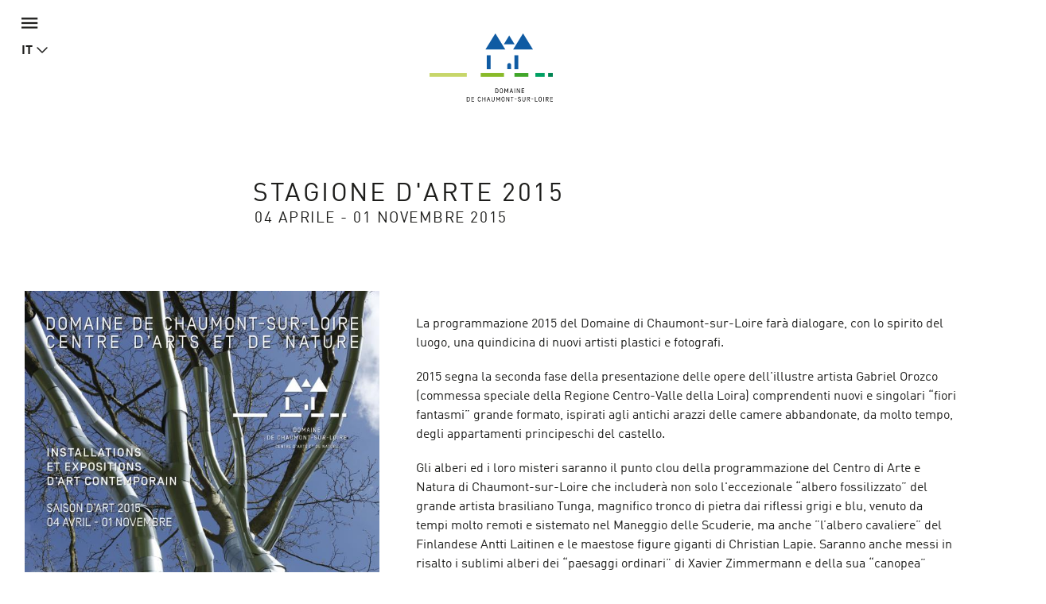

--- FILE ---
content_type: text/html; charset=utf-8
request_url: https://domaine-chaumont.fr/it/centro-di-arte-e-natura/archivio/stagione-d-arte-2015
body_size: 14098
content:
<!doctype html>
<html class="no-js" lang="it">
    <head>
        <meta charset="utf-8">

        <link rel="canonical" href="/it/centro-di-arte-e-natura/archivio/stagione-d-arte-2015" />
<link rel="shortlink" href="/it/node/2749" />
<meta property="og:image" content="https://domaine-chaumont.fr/sites/default/files/styles/galerie_photos/public/ged/affiche_artco_2015_0.jpg?itok=4numnDWr" />
<link rel="shortcut icon" href="https://domaine-chaumont.fr/sites/all/themes/tssks/favicon.ico" type="image/vnd.microsoft.icon" />


        <title>Stagione d&#039;arte 2015 | Domaine de Chaumont-sur-Loire</title>
        <meta name="viewport" content="width=device-width, target-densitydpi=160dpi, initial-scale=1, user-scalable=no">
        <!-- <meta name="apple-mobile-web-app-capable" content="yes"> -->

        <style type="text/css" media="all">
@import url("https://domaine-chaumont.fr/modules/system/system.base.css?t8fvi2");
</style>
<style type="text/css" media="all">
@import url("https://domaine-chaumont.fr/sites/all/modules/ssks_application_space/assets/css/ssks_application_space.css?t8fvi2");
@import url("https://domaine-chaumont.fr/sites/all/modules/ckeditor/css/ckeditor.css?t8fvi2");
</style>
<style type="text/css" media="all">
@import url("https://domaine-chaumont.fr/sites/all/modules/ctools/css/ctools.css?t8fvi2");
@import url("https://domaine-chaumont.fr/sites/all/modules/ssks_rgpd/css/ssks_rgpd.css?t8fvi2");
</style>
<style type="text/css" media="all">
@import url("https://domaine-chaumont.fr/sites/all/themes/tssks/css/font-awesome.css?t8fvi2");
@import url("https://domaine-chaumont.fr/sites/all/themes/tssks/css/material-design-iconic-font.css?t8fvi2");
@import url("https://domaine-chaumont.fr/sites/all/themes/tssks/css/flickity.min.css?t8fvi2");
@import url("https://domaine-chaumont.fr/sites/all/themes/tssks/css/modaal.min.css?t8fvi2");
@import url("https://domaine-chaumont.fr/sites/all/themes/tssks/css/photoswipe.css?t8fvi2");
@import url("https://domaine-chaumont.fr/sites/all/themes/tssks/css/default-skin.css?t8fvi2");
@import url("https://domaine-chaumont.fr/sites/all/themes/tssks/css/bootstrap.css?t8fvi2");
@import url("https://domaine-chaumont.fr/sites/all/themes/tssks/css/ssks-admin/admin-toolbar.css?t8fvi2");
@import url("https://domaine-chaumont.fr/sites/all/themes/tssks/css/main.css?t8fvi2");
</style>


        <link rel="shortcut icon" href="/sites/all/themes/tssks/favicon.ico" />
        <link rel="apple-touch-icon" href="/sites/all/themes/tssks/apple-touch-icon.png" />
        <style media="all">
            @import url("//hello.myfonts.net/count/323a42");
        </style>
        <!--[if IEMobile]>
            <meta http-equiv="cleartype" content="on">
        <![endif]-->

        <script type="text/javascript" src="https://domaine-chaumont.fr/sites/all/themes/tssks/js/libs/jquery.min.js?v=1.4.4"></script>
<script type="text/javascript" src="https://domaine-chaumont.fr/misc/jquery-extend-3.4.0.js?v=1.4.4"></script>
<script type="text/javascript" src="https://domaine-chaumont.fr/misc/jquery-html-prefilter-3.5.0-backport.js?v=1.4.4"></script>
<script type="text/javascript" src="https://domaine-chaumont.fr/misc/jquery.once.js?v=1.2"></script>
<script type="text/javascript" src="https://domaine-chaumont.fr/misc/drupal.js?t8fvi2"></script>
<script type="text/javascript" src="https://domaine-chaumont.fr/misc/form-single-submit.js?v=7.102"></script>
<script type="text/javascript" src="https://domaine-chaumont.fr/sites/all/modules/cleantalk/src/js/apbct-public.js?t8fvi2"></script>
<script type="text/javascript">
<!--//--><![CDATA[//><!--
jQuery(document).ajaxComplete(function(a,b,c){Drupal.behaviors.ssks.onAjaxComplete();});
//--><!]]>
</script>
<script type="text/javascript" src="https://domaine-chaumont.fr/sites/all/modules/matomo/matomo.js?t8fvi2"></script>
<script type="text/javascript">
<!--//--><![CDATA[//><!--
var _paq = _paq || [];(function(){var u=(("https:" == document.location.protocol) ? "https://matomo01.supersoniks.org/" : "http://matomo01.supersoniks.org/");_paq.push(["setSiteId", "22"]);_paq.push(["setTrackerUrl", u+"matomo.php"]);_paq.push(["setDoNotTrack", 1]);_paq.push(["trackPageView"]);_paq.push(["setIgnoreClasses", ["no-tracking","colorbox"]]);_paq.push(["enableLinkTracking"]);var d=document,g=d.createElement("script"),s=d.getElementsByTagName("script")[0];g.type="text/javascript";g.defer=true;g.async=true;g.src=u+"matomo.js";s.parentNode.insertBefore(g,s);})();
//--><!]]>
</script>
<script type="text/javascript" src="https://domaine-chaumont.fr/sites/all/modules/ssks_newsletter/js/ssks_newsletter_front.js?t8fvi2"></script>
<script type="text/javascript">
<!--//--><![CDATA[//><!--
jQuery(document).ajaxComplete(function(a,b,c){});
//--><!]]>
</script>
<script type="text/javascript">
<!--//--><![CDATA[//><!--
jQuery(document).ajaxComplete(function(a,b,c){});
//--><!]]>
</script>
<script type="text/javascript">
<!--//--><![CDATA[//><!--
jQuery(document).ajaxComplete(function(a,b,c){});
//--><!]]>
</script>
<script type="text/javascript">
<!--//--><![CDATA[//><!--
jQuery(document).ajaxComplete(function(a,b,c){});
//--><!]]>
</script>
<script type="text/javascript">
<!--//--><![CDATA[//><!--
var tarteaucitronForceLanguage = 'it'
//--><!]]>
</script>
<script type="text/javascript">
<!--//--><![CDATA[//><!--
var tarteaucitronForceCDN = '/sites/all/modules/ssks_rgpd/js/tarteaucitron/'
//--><!]]>
</script>
<script type="text/javascript" src="https://domaine-chaumont.fr/sites/all/modules/ssks_rgpd/js/tarteaucitron/tarteaucitron.js?t8fvi2"></script>
<script type="text/javascript" src="https://domaine-chaumont.fr/sites/all/modules/ssks_rgpd/js/ssks_rgpd.js?t8fvi2"></script>
<script type="text/javascript" src="https://domaine-chaumont.fr/sites/all/themes/tssks/js/libs/modernizr-custom.js?t8fvi2"></script>
<script type="text/javascript" src="https://domaine-chaumont.fr/sites/all/themes/tssks/js/libs/picturefill.min.js?t8fvi2"></script>
<script type="text/javascript" src="https://domaine-chaumont.fr/sites/all/themes/tssks/js/ssks-move-tuiles-externes.js?t8fvi2"></script>
<script type="text/javascript" src="https://domaine-chaumont.fr/sites/all/themes/tssks/js/libs/bootstrap/transition.js?t8fvi2"></script>
<script type="text/javascript" src="https://domaine-chaumont.fr/sites/all/themes/tssks/js/libs/bootstrap/alert.js?t8fvi2"></script>
<script type="text/javascript" src="https://domaine-chaumont.fr/sites/all/themes/tssks/js/libs/bootstrap/collapse.js?t8fvi2"></script>
<script type="text/javascript" src="https://domaine-chaumont.fr/sites/all/themes/tssks/js/libs/bootstrap/dropdown.js?t8fvi2"></script>
<script type="text/javascript" src="https://domaine-chaumont.fr/sites/all/themes/tssks/js/libs/bootstrap/tooltip.js?t8fvi2"></script>
<script type="text/javascript" src="https://domaine-chaumont.fr/sites/all/themes/tssks/js/libs/bootstrap/scrollspy.js?t8fvi2"></script>
<script type="text/javascript" src="https://domaine-chaumont.fr/sites/all/themes/tssks/js/libs/bootstrap/affix.js?t8fvi2"></script>
<script type="text/javascript" src="https://domaine-chaumont.fr/sites/all/themes/tssks/js/libs/bootstrap-select.min.js?t8fvi2"></script>
<script type="text/javascript" src="https://domaine-chaumont.fr/sites/all/themes/tssks/js/libs/bootstrap-select/i18n/defaults-fr_FR.js?t8fvi2"></script>
<script type="text/javascript" src="https://domaine-chaumont.fr/sites/all/themes/tssks/js/libs/jquery.imagesloaded-4.1.min.js?t8fvi2"></script>
<script type="text/javascript" src="https://domaine-chaumont.fr/sites/all/themes/tssks/js/libs/modaal.min.js?t8fvi2"></script>
<script type="text/javascript" src="https://domaine-chaumont.fr/sites/all/themes/tssks/js/libs/flickity.pkgd.min.js?t8fvi2"></script>
<script type="text/javascript" src="https://domaine-chaumont.fr/sites/all/themes/tssks/js/plugins.js?t8fvi2"></script>
<script type="text/javascript" src="https://domaine-chaumont.fr/sites/all/themes/tssks/js/libs/jquery.calendario.js?t8fvi2"></script>
<script type="text/javascript" src="https://domaine-chaumont.fr/sites/all/themes/tssks/js/ssks-calendrier.js?t8fvi2"></script>
<script type="text/javascript" src="https://domaine-chaumont.fr/sites/all/themes/tssks/js/libs/photoswipe.min.js?t8fvi2"></script>
<script type="text/javascript" src="https://domaine-chaumont.fr/sites/all/themes/tssks/js/libs/photoswipe-ui-default.min.js?t8fvi2"></script>
<script type="text/javascript" src="https://domaine-chaumont.fr/sites/all/themes/tssks/js/ssks-select.js?t8fvi2"></script>
<script type="text/javascript" src="https://domaine-chaumont.fr/sites/all/themes/tssks/js/ssks-styles.js?t8fvi2"></script>
<script type="text/javascript" src="https://domaine-chaumont.fr/sites/all/themes/tssks/js/ssks-sliders.js?t8fvi2"></script>
<script type="text/javascript" src="https://domaine-chaumont.fr/sites/all/themes/tssks/js/ssks-photoswipe.js?t8fvi2"></script>
<script type="text/javascript" src="https://domaine-chaumont.fr/sites/all/themes/tssks/js/ssks-modaal.js?t8fvi2"></script>
<script type="text/javascript" src="https://domaine-chaumont.fr/sites/all/themes/tssks/js/ssks-menu-mobile.js?t8fvi2"></script>
<script type="text/javascript" src="https://domaine-chaumont.fr/sites/all/themes/tssks/js/main.js?t8fvi2"></script>
<script type="text/javascript">
<!--//--><![CDATA[//><!--
jQuery.extend(Drupal.settings, {"basePath":"\/","pathPrefix":"it\/","setHasJsCookie":0,"ajaxPageState":{"theme":"tssks","theme_token":"UKGauykZZxI5QO-tFzuLhIYYp1wVf9tt9_HMN62HzCU","js":{"0":1,"misc\/jquery.js":1,"misc\/jquery-extend-3.4.0.js":1,"misc\/jquery-html-prefilter-3.5.0-backport.js":1,"misc\/jquery.once.js":1,"misc\/drupal.js":1,"misc\/form-single-submit.js":1,"sites\/all\/modules\/cleantalk\/src\/js\/apbct-public.js":1,"1":1,"sites\/all\/modules\/matomo\/matomo.js":1,"2":1,"sites\/all\/modules\/ssks_newsletter\/js\/ssks_newsletter_front.js":1,"3":1,"4":1,"5":1,"6":1,"7":1,"8":1,"sites\/all\/modules\/ssks_rgpd\/js\/tarteaucitron\/tarteaucitron.js":1,"sites\/all\/modules\/ssks_rgpd\/js\/ssks_rgpd.js":1,"sites\/all\/themes\/tssks\/js\/libs\/modernizr-custom.js":1,"sites\/all\/themes\/tssks\/js\/libs\/picturefill.min.js":1,"sites\/all\/themes\/tssks\/js\/ssks-move-tuiles-externes.js":1,"sites\/all\/themes\/tssks\/js\/libs\/bootstrap\/transition.js":1,"sites\/all\/themes\/tssks\/js\/libs\/bootstrap\/alert.js":1,"sites\/all\/themes\/tssks\/js\/libs\/bootstrap\/collapse.js":1,"sites\/all\/themes\/tssks\/js\/libs\/bootstrap\/dropdown.js":1,"sites\/all\/themes\/tssks\/js\/libs\/bootstrap\/tooltip.js":1,"sites\/all\/themes\/tssks\/js\/libs\/bootstrap\/scrollspy.js":1,"sites\/all\/themes\/tssks\/js\/libs\/bootstrap\/affix.js":1,"sites\/all\/themes\/tssks\/js\/libs\/bootstrap-select.min.js":1,"sites\/all\/themes\/tssks\/js\/libs\/bootstrap-select\/i18n\/defaults-fr_FR.js":1,"sites\/all\/themes\/tssks\/js\/libs\/jquery.imagesloaded-4.1.min.js":1,"sites\/all\/themes\/tssks\/js\/libs\/modaal.min.js":1,"sites\/all\/themes\/tssks\/js\/libs\/flickity.pkgd.min.js":1,"sites\/all\/themes\/tssks\/js\/plugins.js":1,"sites\/all\/themes\/tssks\/js\/libs\/jquery.calendario.js":1,"sites\/all\/themes\/tssks\/js\/ssks-calendrier.js":1,"sites\/all\/themes\/tssks\/js\/libs\/photoswipe.min.js":1,"sites\/all\/themes\/tssks\/js\/libs\/photoswipe-ui-default.min.js":1,"sites\/all\/themes\/tssks\/js\/ssks-select.js":1,"sites\/all\/themes\/tssks\/js\/ssks-styles.js":1,"sites\/all\/themes\/tssks\/js\/ssks-sliders.js":1,"sites\/all\/themes\/tssks\/js\/ssks-photoswipe.js":1,"sites\/all\/themes\/tssks\/js\/ssks-modaal.js":1,"sites\/all\/themes\/tssks\/js\/ssks-menu-mobile.js":1,"sites\/all\/themes\/tssks\/js\/main.js":1},"css":{"modules\/system\/system.base.css":1,"sites\/all\/modules\/ssks_application_space\/assets\/css\/ssks_application_space.css":1,"sites\/all\/modules\/ckeditor\/css\/ckeditor.css":1,"sites\/all\/modules\/ctools\/css\/ctools.css":1,"sites\/all\/modules\/ssks_rgpd\/css\/ssks_rgpd.css":1,"sites\/all\/themes\/tssks\/css\/font-awesome.css":1,"sites\/all\/themes\/tssks\/css\/material-design-iconic-font.css":1,"sites\/all\/themes\/tssks\/css\/flickity.min.css":1,"sites\/all\/themes\/tssks\/css\/modaal.min.css":1,"sites\/all\/themes\/tssks\/css\/photoswipe.css":1,"sites\/all\/themes\/tssks\/css\/default-skin.css":1,"sites\/all\/themes\/tssks\/css\/bootstrap.css":1,"sites\/all\/themes\/tssks\/css\/ssks-admin\/admin-toolbar.css":1,"sites\/all\/themes\/tssks\/css\/main.css":1}},"matomo":{"trackMailto":1},"ssks_newsletter":{"urlajax":"\/it\/ssks_newsletter\/ajax"},"urlIsAjaxTrusted":{"\/it\/centro-di-arte-e-natura\/archivio\/stagione-d-arte-2015":true,"\/it\/centro-di-arte-e-natura\/archivio\/stagione-d-arte-2015?destination=node\/2749":true},"ssks_rgpd":{"privacyUrl":"\/it\/politique-de-confidentialite","hashtag":"#handleRgpdCookie","cookieName":"tartaucitron","orientation":"bottom","showAlertSmall":false,"cookieslist":true,"adblocker":false,"DenyAllCta":false,"AcceptAllCta":false,"highPrivacy":false,"handleBrowserDNTRequest":false,"mandatory":false,"moreInfoLink":true,"readmoreLink":"","cookieDomain":"","removeCredit":false,"analytics":true,"analyticsUa":"UA-12761666-1","analyticsMore":"","googletagmanager":false,"googletagmanagerId":"GTM-XXXX","adsense":false,"googleadwordsconversion":false,"googleadwordsremarketing":false,"jsapi":false,"addthis":false,"addthisPubId":"YOUR-PUB-ID","facebookcomment":false,"facebookshare":false,"facebooklikebox":false,"facebookpixel":false,"facebookpixelId":"","facebookpixelMore":"","linkedinshare":false,"pinterestshare":false,"twittershare":false,"twitterembed":false,"twittertimeline":false,"dailymotion":false,"vimeo":false,"youtube":false},"ssks_trad":{"libelles":["billetterie_url","billetterie","menu-fa-bag-shopping_menu_haut_lien_externe_TITLE","menu-fa-bag-shopping_menu_haut_lien_externe_URL","menu-fa-bed_menu_haut_lien_externe_TITLE","menu-fa-bed_menu_haut_lien_externe_URL","nl_widget_select_defaut_value","tout","newsletter","votre_email","s_inscrire","s_inscrire_maintenant","warn_empty","rechercher","recherche","accueil","url_facebook","url_instagram","url_youtube","url_twitter","le_domaine_de_chaumont","footer_domaine_texte","en_savoir_plus","footer_adresse_titre","footer_adresse","footer_tel","footer_fax","mentions_legales","url_region_centre_val_de_loire","url_drac","url_accr","url_val_de_loire","url_accueil_velo","url_loire_a_velo","url_arbres_remarquables","url_qualite_tourisme"]}});
//--><!]]>
</script>

        <script src="https://kit.fontawesome.com/d0642f4ee5.js" crossorigin="anonymous"></script>


    </head>
    <body class="html not-front not-logged-in one-sidebar sidebar-first page-node page-node- page-node-2749 node-type-editorial i18n-it  page-main-menu main-menu-cat-1   page-main-menu main-menu-cat-1 -enfant page-main-menu main-menu-cat1 contexte-art  page-main-menu main-menu-cat-1   page-main-menu main-menu-cat-1 -enfant page-main-menu main-menu-cat1 contexte-art-enfant  forme-editionart  anonymous-user cbp-spmenu-push" >
        
        <a href="#" id="toTop" class="retour-haut hidden-iframe " >
</a>

        <a 
class="lien-hotel" 
href="https://leboisdeschambres.fr/en"
target="_blank"
>
  <span>Albergo Le Bois des Chambres & Ristorante Le Grand Chaume</span>
  <i class="fa fa-arrow-up"></i>
</a>
        <div  id="website-container" class="website-container clearfix">
            <!--[if lte IE 9]>
                <div class="browser-warning hidden-iframe hidden-print">
                    Votre navigateur est obsolète.
                    En conséquence, ce site sera consultable mais de manière moins optimale qu'avec un navigateur récent.
                    <br>
                    <a href="http://browsehappy.com/" target="_blank"> &gt; Mettre à jour son navigateur maintenant</a>.
                </div>
            <![endif]-->
            

<div id="menu-mobile-container" class="menu-mobile-container cbp-spmenu cbp-spmenu-vertical cbp-spmenu-left">

    <form class="recherche-mobile clearfix" action="/it/ricercare" method="get" accept-charset="UTF-8" >
    <div class="input-group">

      <input placeholder="Ricercare"
      type="text" name="keys" value=""
      size="18" maxlength="255" class="form-control" />

        <span class="input-group-btn">
            <button type="submit" value="Ricerca" title="Ricerca" class="btn btn-default recherche-bouton" >
                <i class="zmdi zmdi-search zmdi-hc-lg"></i>
            </button>
        </span>
    </div>
</form>


        <div class="menu-mobile-separateur"></div>
    <nav  class="menu-mobile clearfix menu-mobile-footer-main-menu ">
        <ul>
                        <li class="  menu-mobile-1">
                <div class="menu-mobile-deplier">
                    <a href="/it/castello-parco-storico-e-scuderie" class=" contexte-chateau menu-mobile-niveau-1">
                        <span class="menu-texte">Castello, <br>Parco historico <br>e Scuderie</span>
                    </a>
                    <button  class="deplier-bouton bouton-lien">
                        <i class="zmdi zmdi-minus"></i>
                        <i class="zmdi zmdi-plus"></i>
                    </button>
                </div>
                                <ul>
                                        <li class="menu-mobile-2 ">
                        <a href="/it/castello-parco-storico-e-scuderie/chaumont-ed-i-suoi-proprietari"  class="  menu-mobile-niveau-2">
                            <span class="menu-texte">I proprietari</span>
                        </a>
                        
                    </li>
                    <li class="menu-mobile-2 ">
                        <a href="/it/castello-parco-storico-e-scuderie/gli-appartamenti-detti-storici"  class="  menu-mobile-niveau-2">
                            <span class="menu-texte">Gli appartamenti "storici"</span>
                        </a>
                        
                    </li>
                    <li class="menu-mobile-2 ">
                        <a href="/it/castello-parco-storico-e-scuderie/gli-appartamenti-privati"  class="  menu-mobile-niveau-2">
                            <span class="menu-texte">Gli appartamenti privati</span>
                        </a>
                        
                    </li>
                    <li class="menu-mobile-2 ">
                        <a href="/it/castello-parco-storico-e-scuderie/il-parco-storico-0"  class="  menu-mobile-niveau-2">
                            <span class="menu-texte">Il parco storico</span>
                        </a>
                        
                    </li>
                    <li class="menu-mobile-2 ">
                        <a href="/it/castello-parco-storico-e-scuderie/le-scuderie"  class="  menu-mobile-niveau-2">
                            <span class="menu-texte">Le scuderie</span>
                        </a>
                        
                    </li>
                    <li class="menu-mobile-2 ">
                        <a href="/it/castello-parco-storico-e-scuderie/la-fattoria-modello"  class="  menu-mobile-niveau-2">
                            <span class="menu-texte">La fattoria modello</span>
                        </a>
                        
                    </li>

                </ul>

            </li>
            <li class="active active menu-mobile-1">
                <div class="menu-mobile-deplier">
                    <a href="/it/centro-di-arte-e-natura" class="active contexte-art menu-mobile-niveau-1">
                        <span class="menu-texte">Centro <br>di Arte <br>e Natura</span>
                    </a>
                    <button  class="deplier-bouton bouton-lien">
                        <i class="zmdi zmdi-minus"></i>
                        <i class="zmdi zmdi-plus"></i>
                    </button>
                </div>
                                <ul>
                                        <li class="menu-mobile-2 ">
                        <a href="/it/centro-di-arte-e-natura/stagione-d-arte-20252026"  class="  menu-mobile-niveau-2">
                            <span class="menu-texte">Stagione d’arte 2025/2026</span>
                        </a>
                        
                    </li>
                    <li class="menu-mobile-2 ">
                        <a href="/it/centro-di-arte-e-natura/archivio"  class="active  menu-mobile-niveau-2">
                            <span class="menu-texte">Archivio</span>
                        </a>
                        
                    </li>

                </ul>

            </li>
            <li class="  menu-mobile-1">
                <div class="menu-mobile-deplier">
                    <a href="/it/festival-internazionale-dei-giardini" class=" contexte-jardin menu-mobile-niveau-1">
                        <span class="menu-texte">Festival <br>Internazionale <br>dei Giardini</span>
                    </a>
                    <button  class="deplier-bouton bouton-lien">
                        <i class="zmdi zmdi-minus"></i>
                        <i class="zmdi zmdi-plus"></i>
                    </button>
                </div>
                                <ul>
                                        <li class="menu-mobile-2 ">
                        <a href="/it/festival-internazionale-dei-giardini/concorso-piattaforma-di-download"  class="  menu-mobile-niveau-2">
                            <span class="menu-texte">Concorso 2026</span>
                        </a>
                        
                    </li>
                    <li class="menu-mobile-2 ">
                        <a href="/it/festival-internazionale-dei-giardini/archivio"  class="  menu-mobile-niveau-2">
                            <span class="menu-texte">Archivio</span>
                        </a>
                        
                    </li>

                </ul>

            </li>
            <li class="  menu-mobile-1">
                <div class="menu-mobile-deplier">
                    <a href="/it/programmazione-culturale-ed-eventi" class="  menu-mobile-niveau-1">
                        <span class="menu-texte">Programmazione <br>culturale <br>ed eventi</span>
                    </a>
                    <button  class="deplier-bouton bouton-lien">
                        <i class="zmdi zmdi-minus"></i>
                        <i class="zmdi zmdi-plus"></i>
                    </button>
                </div>
                
            </li>

        </ul>
    </nav>
    <div class="menu-mobile-separateur"></div>
    <nav  class="menu-mobile clearfix menu-mobile-footer-menu-prefooter ">
        <ul>
                        <li class="  menu-mobile-1">
                <div class="menu-mobile-deplier">
                    <a href="/it/concorso-del-festival-dei-giardini" class=" menu-fa-trophy menu-mobile-niveau-1">
                        <span class="menu-texte">Concorso del Festival dei Giardini</span>
                    </a>
                    <button  class="deplier-bouton bouton-lien">
                        <i class="zmdi zmdi-minus"></i>
                        <i class="zmdi zmdi-plus"></i>
                    </button>
                </div>
                
            </li>
            <li class="  menu-mobile-1">
                <div class="menu-mobile-deplier">
                    <a href="/it/espace-presse-press" class=" menu-fa-cloud-arrow-down menu-mobile-niveau-1">
                        <span class="menu-texte">Espace Presse / Press</span>
                    </a>
                    <button  class="deplier-bouton bouton-lien">
                        <i class="zmdi zmdi-minus"></i>
                        <i class="zmdi zmdi-plus"></i>
                    </button>
                </div>
                                <ul>
                                        <li class="menu-mobile-2 ">
                        <a href="/it/espace-presse-press/2025-visuels-visuals"  class="  menu-mobile-niveau-2">
                            <span class="menu-texte">2025 - Visuels / Visuals</span>
                        </a>
                        
                    </li>
                    <li class="menu-mobile-2 ">
                        <a href="/it/espace-presse-press/2025-dossiers-de-presse-press-pack"  class="  menu-mobile-niveau-2">
                            <span class="menu-texte">2025 - Dossiers de presse / Press Pack</span>
                        </a>
                        
                    </li>

                </ul>

            </li>
            <li class="  menu-mobile-1">
                <div class="menu-mobile-deplier">
                    <a href="/it/concorso-del-festival-dei-giardini" class="  menu-mobile-niveau-1">
                        <span class="menu-texte">Concorso del Festival dei Giardini</span>
                    </a>
                    <button  class="deplier-bouton bouton-lien">
                        <i class="zmdi zmdi-minus"></i>
                        <i class="zmdi zmdi-plus"></i>
                    </button>
                </div>
                
            </li>
            <li class="  menu-mobile-1">
                <div class="menu-mobile-deplier">
                    <a href="/it/ristoranti" class=" menu-fa-bell-concierge menu-mobile-niveau-1">
                        <span class="menu-texte">Ristoranti</span>
                    </a>
                    <button  class="deplier-bouton bouton-lien">
                        <i class="zmdi zmdi-minus"></i>
                        <i class="zmdi zmdi-plus"></i>
                    </button>
                </div>
                                <ul>
                                        <li class="menu-mobile-2 ">
                        <a href="/it/ristoranti/le-cafe-des-savoirs-et-des-saveurs"  class="  menu-mobile-niveau-2">
                            <span class="menu-texte">Le Café des Savoirs et des Saveurs</span>
                        </a>
                        
                    </li>
                    <li class="menu-mobile-2 ">
                        <a href="/it/ristoranti/le-grand-chaume"  class="  menu-mobile-niveau-2">
                            <span class="menu-texte">Le Grand Chaume</span>
                        </a>
                        
                    </li>

                </ul>

            </li>
            <li class="  menu-mobile-1">
                <div class="menu-mobile-deplier">
                    <a href="/it/boutique" class=" menu-fa-bag-shopping menu-mobile-niveau-1">
                        <span class="menu-texte">Boutique</span>
                    </a>
                    <button  class="deplier-bouton bouton-lien">
                        <i class="zmdi zmdi-minus"></i>
                        <i class="zmdi zmdi-plus"></i>
                    </button>
                </div>
                
            </li>
            <li class="  menu-mobile-1">
                <div class="menu-mobile-deplier">
                    <a href="/it/professionisti-del-turismo" class=" menu-fa-users menu-mobile-niveau-1">
                        <span class="menu-texte">Gruppi e Professionisti del Turismo</span>
                    </a>
                    <button  class="deplier-bouton bouton-lien">
                        <i class="zmdi zmdi-minus"></i>
                        <i class="zmdi zmdi-plus"></i>
                    </button>
                </div>
                                <ul>
                                        <li class="menu-mobile-2 ">
                        <a href="/it/professionisti-del-turismo/professionisti-del-turismo"  class="  menu-mobile-niveau-2">
                            <span class="menu-texte">Contattare il servizio commerciale</span>
                        </a>
                        
                    </li>

                </ul>

            </li>
            <li class="  menu-mobile-1">
                <div class="menu-mobile-deplier">
                    <a href="/it/informazioni-utili" class=" menu-fa-circle-info menu-mobile-niveau-1">
                        <span class="menu-texte">Informazioni utili</span>
                    </a>
                    <button  class="deplier-bouton bouton-lien">
                        <i class="zmdi zmdi-minus"></i>
                        <i class="zmdi zmdi-plus"></i>
                    </button>
                </div>
                
            </li>

        </ul>
    </nav>
    <div class="menu-mobile-separateur"></div>
    <nav  class="menu-mobile clearfix menu-mobile-footer-menu-haut ">
        <ul>
                        <li class="  menu-mobile-1">
                <div class="menu-mobile-deplier">
                    <a href="https://boutiques.domaine-chaumont.fr/" class=" menu-fa-bag-shopping menu-mobile-niveau-1">
                        <span class="menu-texte">Boutique en ligne</span>
                    </a>
                    <button  class="deplier-bouton bouton-lien">
                        <i class="zmdi zmdi-minus"></i>
                        <i class="zmdi zmdi-plus"></i>
                    </button>
                </div>
                
            </li>
            <li class="  menu-mobile-1">
                <div class="menu-mobile-deplier">
                    <a href="/it/ristoranti" class=" menu-fa-bell-concierge menu-mobile-niveau-1">
                        <span class="menu-texte">Ristoranti</span>
                    </a>
                    <button  class="deplier-bouton bouton-lien">
                        <i class="zmdi zmdi-minus"></i>
                        <i class="zmdi zmdi-plus"></i>
                    </button>
                </div>
                
            </li>
            <li class="  menu-mobile-1">
                <div class="menu-mobile-deplier">
                    <a href="https://leboisdeschambres.fr/" class=" menu-fa-bed menu-mobile-niveau-1">
                        <span class="menu-texte">Hôtel</span>
                    </a>
                    <button  class="deplier-bouton bouton-lien">
                        <i class="zmdi zmdi-minus"></i>
                        <i class="zmdi zmdi-plus"></i>
                    </button>
                </div>
                
            </li>
            <li class="  menu-mobile-1">
                <div class="menu-mobile-deplier">
                    <a href="/it/informazioni-utili" class=" menu-fa-circle-info menu-mobile-niveau-1">
                        <span class="menu-texte">Informazioni utili</span>
                    </a>
                    <button  class="deplier-bouton bouton-lien">
                        <i class="zmdi zmdi-minus"></i>
                        <i class="zmdi zmdi-plus"></i>
                    </button>
                </div>
                
            </li>
            <li class="  menu-mobile-1">
                <div class="menu-mobile-deplier">
                    <a href="/it/contatto" class=" menu-fa-envelope menu-mobile-niveau-1">
                        <span class="menu-texte">Contatto</span>
                    </a>
                    <button  class="deplier-bouton bouton-lien">
                        <i class="zmdi zmdi-minus"></i>
                        <i class="zmdi zmdi-plus"></i>
                    </button>
                </div>
                
            </li>

        </ul>
    </nav>
    <div class="menu-mobile-separateur"></div>
    <nav  class="menu-mobile clearfix menu-mobile-footer-menu-footer ">
        <ul>
                        <li class="  menu-mobile-1">
                <div class="menu-mobile-deplier">
                    <a href="/it/contatto" class="  menu-mobile-niveau-1">
                        <span class="menu-texte">Contatto</span>
                    </a>
                    <button  class="deplier-bouton bouton-lien">
                        <i class="zmdi zmdi-minus"></i>
                        <i class="zmdi zmdi-plus"></i>
                    </button>
                </div>
                
            </li>
            <li class="  menu-mobile-1">
                <div class="menu-mobile-deplier">
                    <a href="/it/la-tenuta-regionale-di-chaumont-sur-loire" class="  menu-mobile-niveau-1">
                        <span class="menu-texte">La Tenuta Regionale di Chaumont-sur-Loire</span>
                    </a>
                    <button  class="deplier-bouton bouton-lien">
                        <i class="zmdi zmdi-minus"></i>
                        <i class="zmdi zmdi-plus"></i>
                    </button>
                </div>
                
            </li>
            <li class="  menu-mobile-1">
                <div class="menu-mobile-deplier">
                    <a href="/it/partner" class=" page-partenaires menu-mobile-niveau-1">
                        <span class="menu-texte">Partner</span>
                    </a>
                    <button  class="deplier-bouton bouton-lien">
                        <i class="zmdi zmdi-minus"></i>
                        <i class="zmdi zmdi-plus"></i>
                    </button>
                </div>
                
            </li>
            <li class="  menu-mobile-1">
                <div class="menu-mobile-deplier">
                    <a href="/it/menzioni-legali" class="  menu-mobile-niveau-1">
                        <span class="menu-texte">Menzioni legali</span>
                    </a>
                    <button  class="deplier-bouton bouton-lien">
                        <i class="zmdi zmdi-minus"></i>
                        <i class="zmdi zmdi-plus"></i>
                    </button>
                </div>
                
            </li>

        </ul>
    </nav>


    <div class="">
        <a href="http://billetterie.domaine-chaumont.fr/?lang=en" class="lien-mobile-billetterie" target="_blank" >
            <i class="fa fa-ticket"></i>
            <span class="">
                Biglietteria
            </span>
        </a>
    </div>
</div>

<div class="overlay-mobile"></div>



<div class="">
  <header id="website-header" class="website-header hidden-iframe hidden-print">

    <div class="website-preheader">
      <nav class="menu-haut  menu-hover" >
  <span class=" menu-fa-envelope menu-haut-item" >
      <a href="http://billetterie.domaine-chaumont.fr/?lang=en" class="menu-texte" target="_blank">
        <i class="fa-regular fa-ticket"></i>
        <span class="menu-hover-texte">
          Biglietteria
        </span>
      </a>
  </span>
    <span class=" menu-fa-bag-shopping menu-haut-item" >
      <a href="https://boutiques.domaine-chaumont.fr/" class="menu-texte menu-fa-bag-shopping " target="_blank"  title="">
          <span class="menu-hover-texte">
              Negozio online
          </span>
      </a>
  </span>
  <span class=" menu-fa-bell-concierge menu-haut-item" >
      <a href="/it/ristoranti" class="menu-texte menu-fa-bell-concierge " target="_self"  title="">
          <span class="menu-hover-texte">
              Ristoranti
          </span>
      </a>
  </span>
  <span class=" menu-fa-bed menu-haut-item" >
      <a href="https://leboisdeschambres.fr/en" class="menu-texte menu-fa-bed " target="_blank"  title="">
          <span class="menu-hover-texte">
              Hotel
          </span>
      </a>
  </span>
  <span class=" menu-fa-circle-info menu-haut-item" >
      <a href="/it/informazioni-utili" class="menu-texte menu-fa-circle-info " target="_self"  title="">
          <span class="menu-hover-texte">
              Informazioni utili
          </span>
      </a>
  </span>
  <span class=" menu-fa-envelope menu-haut-item" >
      <a href="/it/contatto" class="menu-texte menu-fa-envelope " target="_self"  title="">
          <span class="menu-hover-texte">
              Contatto
          </span>
      </a>
  </span>

</nav>

      <div class="preheader-nav-container">
        <button id="menu-mobile-bouton" class="bouton-lien menu-mobile-bouton ">
          <i class="zmdi zmdi-menu"></i>
        </button>
        <div class="menu-langue ">
  <div class="dropdown ">
    <a href="#" id="drop-langue" class="dropdown-toggle" data-toggle="dropdown">
        <i class="fa fa-language hidden-mobile"></i>        
        <span class="hidden-mobile">Italiano</span>
        <span class="hidden-desktop">it</span>
        <i class="fa fa-chevron-down"></i>
    </a>
    <ul class="dropdown-menu" role="menu">
                <li>
            <a href="/fr/centre-d-arts-et-de-nature/archives/saison-d-art-2015" class="">
                Français
            </a>
        </li>
        <li>
            <a href="/en/centre-arts-and-nature/archives/2015-art-season" class="">
                English
            </a>
        </li>
        <li>
            <a href="/de/kunst-und-naturzentrum/archive/kunstsaison-2015" class="">
                Deutsch
            </a>
        </li>
        <li>
            <a href="/it/centro-di-arte-e-natura/archivio/stagione-d-arte-2015" class="active">
                Italiano
            </a>
        </li>
        <li>
            <a href="/es/centro-de-arte-y-naturaleza/archivos/temporada-de-arte-2015" class="">
                Español
            </a>
        </li>
        <li>
            <a href="/nl/centrum-voor-kunst-en-natuur/archief/kunstseizoen-2015" class="">
                Nederlands
            </a>
        </li>
        <li>
            <a href="/ja/zi-ran-toyun-shu-nozhong-xin-di/akaibu/2015nian-atosizun" class="">
                日本語
            </a>
        </li>
        <li>
            <a href="/zh-hans/yi-zhu-yu-zi-ran-zhong-xin/dang/2015nian-yi-zhu-ji" class="">
                简体中文
            </a>
        </li>
        <li>
            <a href="/pt/centro-de-artes-e-natureza/arquivo/temporada-de-arte-2015" class="">
                Portuguese
            </a>
        </li>
        <li>
            <a href="/ru/centr-iskusstva-i-prirody/arhiv/hudozhestvennyy-sezon-2015" class="">
                Русский
            </a>
        </li>

        
    </ul>
  </div>
</div>

      </div>

      <a class="hidden-mobile" href="/it/ricercare">
        <i class="fa-light fa-search"></i>
      </a>
      <div class="dropdown header-dropdown hidden-mobile">
  <button class="btn dropdown-toggle menu-dropdown-toggle" data-toggle="dropdown" aria-expanded="false">
    <i class="fa fa-ellipsis-vertical"></i>
  </button>
  <ul class="dropdown-menu dropdown-menu-right" role="menu">
        <li>
      <a class="dropdown-item menu-fa-trophy" href="/it/concorso-del-festival-dei-giardini" >
        <span>Concorso del Festival dei Giardini</span>
      </a>
    </li>
    <li>
      <a class="dropdown-item menu-fa-cloud-arrow-down" href="/it/espace-presse-press" >
        <span>Espace Presse / Press</span>
      </a>
    </li>
    <li>
      <a class="dropdown-item " href="/it/concorso-del-festival-dei-giardini" >
        <span>Concorso del Festival dei Giardini</span>
      </a>
    </li>
    <li>
      <a class="dropdown-item menu-fa-bell-concierge" href="/it/ristoranti" >
        <span>Ristoranti</span>
      </a>
    </li>
    <li>
      <a class="dropdown-item menu-fa-bag-shopping" href="/it/boutique" >
        <span>Boutique</span>
      </a>
    </li>
    <li>
      <a class="dropdown-item menu-fa-users" href="/it/professionisti-del-turismo" >
        <span>Gruppi e Professionisti del Turismo</span>
      </a>
    </li>
    <li>
      <a class="dropdown-item menu-fa-circle-info" href="/it/informazioni-utili" >
        <span>Informazioni utili</span>
      </a>
    </li>

  </ul>
</div>
    </div>

    <div class="container website-header-main-menu-container">
      <div class="row row-flex">
        <div class="website-logo clearfix col-xs-12">
          <a href="/it" class="logo-lien">
            <svg xmlns="http://www.w3.org/2000/svg" viewBox="0 0 300 128.906" width="300" height="128.906" preserveAspectRatio="xMinYMax meet">
	<g class="logo-chateau">
		<path d="M157.685 30.353L176.385 0l18.694 30.353"/>
		<path d="M160.502 20.61L150.284 4.027 140.067 20.61"/>
		<path d="M142.887 30.353L124.187 0l-18.7 30.353"/>
		<path d="M160.125 41.247h7.262v26.356h-7.262z"/>
		<path d="M107.944 41.247h7.262v26.356h-7.262z"/>
		<path d="M146.655 59.603c0-2.004 1.626-3.63 3.63-3.63 2.006 0 3.628 1.626 3.628 3.63l.002 8h-7.26v-8z"/>
	</g>
	<g class="logo-base">
		<path fill="#C7D66A" d="M0 74.866h70.28v7.26H0z"/>
		<path fill="#41A62A" d="M160.125 74.87h26.354v7.258h-26.355z"/>
		<path fill="#008452" d="M223.733 74.87h8.783v7.258h-8.783z"/>
		<path fill="#00A063" d="M208.386 74.866H199.6v7.26h17.57v-7.26"/>
		<path fill="#89BA29" d="M96.517 74.866h43.93v7.26h-43.93z"/>
	</g>
	<g class="logo-texte">
		<path d="M126.996 103.89c1.65 0 2.783 1.11 2.783 2.92v2.782c0 1.812-1.134 2.92-2.784 2.92h-2.783v-8.62h2.783zm-1.835.936v6.75h1.836c1.022 0 1.834-.677 1.834-1.984v-2.782c0-1.306-.812-1.97-1.834-1.983h-1.835z"/>
		<path d="M138.278 109.716c0 1.81-1.133 2.92-2.784 2.92-1.65 0-2.783-1.11-2.783-2.92v-3.03c0-1.81 1.134-2.918 2.784-2.918s2.784 1.107 2.784 2.917v3.03zm-.948-3.03c0-1.304-.813-1.98-1.835-1.98s-1.835.677-1.835 1.98v3.03c0 1.304.813 1.983 1.835 1.983s1.835-.68 1.835-1.984v-3.03z"/>
		<path d="M147.392 103.89h.95v8.622h-.937v-6.625l-2.056 4.31h-.888l-2.057-4.31v6.625h-.936v-8.62h.947l2.488 5.22"/>
		<path d="M155.855 110.085h-3.127l-.79 2.427h-.96l2.772-8.62h1.083l2.77 8.62h-.96l-.788-2.427zm-1.563-4.877l-1.28 4.003h2.562l-1.282-4.002z"/>
		<path d="M160.24 103.89h.948v8.622h-.948z"/>
		<path d="M170.204 112.512h-.948l-3.67-6.786v6.786h-.948v-8.62h.948l3.67 6.784v-6.785h.948"/>
		<path d="M174.603 111.575h3.953v.937h-4.9v-8.62h4.9v.934h-3.953v2.858h3.953v.935h-3.953"/>
		<path d="M73.05 119.763c1.652 0 2.785 1.108 2.785 2.92v2.78c0 1.813-1.133 2.92-2.784 2.92H70.27v-8.62h2.783zm-1.834.935v6.75h1.834c1.023 0 1.835-.677 1.835-1.984v-2.78c0-1.308-.812-1.973-1.835-1.985h-1.834z"/>
		<path d="M79.974 127.447h3.953v.937h-4.9v-8.62h4.9v.934h-3.953v2.86h3.953v.934h-3.953"/>
		<path d="M96.663 122.313h-.948c-.098-1.146-.862-1.736-1.823-1.736-1.02 0-1.835.678-1.835 1.98v3.03c0 1.306.814 1.983 1.835 1.983.96 0 1.725-.59 1.823-1.735h.948c-.098 1.662-1.193 2.674-2.77 2.674-1.65 0-2.785-1.11-2.785-2.922v-3.03c0-1.81 1.134-2.918 2.784-2.918 1.578 0 2.673 1.01 2.77 2.673"/>
		<path d="M104.35 119.763h.948v8.62h-.948v-3.89h-3.67v3.89h-.95v-8.62h.95v3.794h3.67"/>
		<path d="M112.812 125.956h-3.128l-.79 2.428h-.958l2.77-8.62h1.083l2.77 8.62h-.96l-.788-2.428zm-1.564-4.876l-1.282 4.004h2.563l-1.282-4.004z"/>
		<path d="M116.94 119.763h.947v5.825c0 1.305.813 1.982 1.835 1.982s1.835-.678 1.835-1.982v-5.825h.948v5.825c0 1.81-1.133 2.92-2.784 2.92-1.65 0-2.782-1.11-2.782-2.92v-5.825z"/>
		<path d="M131.768 119.763h.948v8.62h-.937v-6.624l-2.056 4.308h-.888l-2.056-4.31v6.626h-.936v-8.62h.948l2.488 5.22"/>
		<path d="M141.474 125.588c0 1.81-1.133 2.92-2.784 2.92-1.65 0-2.782-1.11-2.782-2.92v-3.03c0-1.81 1.132-2.918 2.782-2.918 1.65 0 2.784 1.11 2.784 2.918v3.03zm-.95-3.03c0-1.304-.81-1.98-1.834-1.98-1.02 0-1.834.677-1.834 1.98v3.03c0 1.305.813 1.982 1.834 1.982 1.023 0 1.835-.678 1.835-1.982v-3.03z"/>
		<path d="M150.23 128.384h-.946l-3.67-6.786v6.786h-.948v-8.62h.947l3.67 6.784v-6.785h.948"/>
		<path d="M152.87 120.698v-.935h5.553v.935h-2.303v7.686h-.948v-7.686"/>
		<path d="M160.628 123.65h3.57v.8h-3.57z"/>
		<path d="M166.8 125.835h.973c.147 1.107.898 1.735 1.823 1.735.973 0 1.65-.456 1.65-1.367 0-.776-.42-1.243-1.392-1.515l-1.096-.308c-1.28-.356-1.81-1.403-1.81-2.45 0-1.478 1.17-2.29 2.55-2.29 1.49 0 2.413.837 2.597 2.302h-.972c-.186-.825-.703-1.366-1.626-1.366-1.035 0-1.59.603-1.59 1.354 0 .79.396 1.282 1.283 1.527l1.01.283c1.22.345 2.007 1.097 2.007 2.463 0 1.38-.887 2.305-2.61 2.305-1.566 0-2.674-1.024-2.797-2.673"/>
		<path d="M175.078 119.763h.947v5.825c0 1.305.813 1.982 1.835 1.982s1.835-.678 1.835-1.982v-5.825h.948v5.825c0 1.81-1.132 2.92-2.783 2.92-1.65 0-2.782-1.11-2.782-2.92v-5.825z"/>
		<path d="M184.93 124.48v3.903h-.947v-8.62h2.93c1.836 0 2.49 1.22 2.49 2.363 0 1.047-.543 2.13-2.02 2.328l2.302 3.93h-1.097l-2.29-3.905h-1.368zm1.984-3.782h-1.983v2.87h1.984c.973 0 1.527-.615 1.527-1.44s-.553-1.43-1.526-1.43"/>
		<path d="M192.076 123.65h3.57v.8h-3.57z"/>
		<path d="M198.788 119.763h.948v7.684h3.952v.937h-4.9"/>
		<path d="M211.486 125.588c0 1.81-1.133 2.92-2.783 2.92s-2.783-1.11-2.783-2.92v-3.03c0-1.81 1.133-2.918 2.783-2.918s2.783 1.11 2.783 2.918v3.03zm-.948-3.03c0-1.304-.813-1.98-1.835-1.98s-1.835.677-1.835 1.98v3.03c0 1.305.813 1.982 1.835 1.982s1.835-.678 1.835-1.982v-3.03z"/>
		<path d="M214.68 119.763h.945v8.62h-.946z"/>
		<path d="M220.023 124.48v3.903h-.948v-8.62h2.933c1.833 0 2.486 1.22 2.486 2.363 0 1.047-.54 2.13-2.02 2.328l2.302 3.93h-1.097l-2.29-3.905h-1.367zm1.985-3.782h-1.984v2.87h1.984c.973 0 1.525-.615 1.525-1.44s-.553-1.43-1.525-1.43"/>
		<path d="M228.547 127.447h3.953v.937h-4.902v-8.62h4.902v.934h-3.953v2.86h3.953v.934h-3.953"/>
	</g>
</svg>

          </a>
          
        </div>

            <div class="website-header-main-menu col-md-9">
              
          <nav class="main-menu " >
    <a href="/it/castello-parco-storico-e-scuderie" data-menu="menu-depliant-0" class="cat0  has-children contexte-chateau" title="" target="_self">
        <span class="menu-texte">Castello, <br>Parco historico <br>e Scuderie</span>
    </a>
    <a href="/it/centro-di-arte-e-natura" data-menu="menu-depliant-1" class="cat1 active has-children contexte-art" title="" target="_self">
        <span class="menu-texte">Centro <br>di Arte <br>e Natura</span>
    </a>
    <a href="/it/festival-internazionale-dei-giardini" data-menu="menu-depliant-2" class="cat2  has-children contexte-jardin" title="" target="_self">
        <span class="menu-texte">Festival <br>Internazionale <br>dei Giardini</span>
    </a>
    <a href="/it/programmazione-culturale-ed-eventi" data-menu="menu-depliant-3" class="cat3  no-children " title="" target="_self">
        <span class="menu-texte">Programmazione <br>culturale <br>ed eventi</span>
    </a>

</nav>

          <div class="row hidden-mobile">
            <div class="col-xs-12">
              <div class="sous-nav-container hidden-print">
  <nav class="sous-menu">
        <a
      href="/it/centro-di-arte-e-natura/stagione-d-arte-20252026"
      class=" "
      title=""
      target="_self"
    >
      <span class="menu-texte">Stagione d’arte 2025/2026</span>
    </a>
    <a
      href="/it/centro-di-arte-e-natura/archivio"
      class="active "
      title=""
      target="_self"
    >
      <span class="menu-texte">Archivio</span>
    </a>

  </nav>
</div>


            </div>
          </div>
        </div>
      </div>

      

    </div>
  </header>

</div>

<div class="header-print visible-print">
  <div class="container">
    <svg xmlns="http://www.w3.org/2000/svg" viewBox="0 0 300 128.906" width="300" height="128.906" preserveAspectRatio="xMinYMax meet">
	<g class="logo-chateau">
		<path d="M157.685 30.353L176.385 0l18.694 30.353"/>
		<path d="M160.502 20.61L150.284 4.027 140.067 20.61"/>
		<path d="M142.887 30.353L124.187 0l-18.7 30.353"/>
		<path d="M160.125 41.247h7.262v26.356h-7.262z"/>
		<path d="M107.944 41.247h7.262v26.356h-7.262z"/>
		<path d="M146.655 59.603c0-2.004 1.626-3.63 3.63-3.63 2.006 0 3.628 1.626 3.628 3.63l.002 8h-7.26v-8z"/>
	</g>
	<g class="logo-base">
		<path fill="#C7D66A" d="M0 74.866h70.28v7.26H0z"/>
		<path fill="#41A62A" d="M160.125 74.87h26.354v7.258h-26.355z"/>
		<path fill="#008452" d="M223.733 74.87h8.783v7.258h-8.783z"/>
		<path fill="#00A063" d="M208.386 74.866H199.6v7.26h17.57v-7.26"/>
		<path fill="#89BA29" d="M96.517 74.866h43.93v7.26h-43.93z"/>
	</g>
	<g class="logo-texte">
		<path d="M126.996 103.89c1.65 0 2.783 1.11 2.783 2.92v2.782c0 1.812-1.134 2.92-2.784 2.92h-2.783v-8.62h2.783zm-1.835.936v6.75h1.836c1.022 0 1.834-.677 1.834-1.984v-2.782c0-1.306-.812-1.97-1.834-1.983h-1.835z"/>
		<path d="M138.278 109.716c0 1.81-1.133 2.92-2.784 2.92-1.65 0-2.783-1.11-2.783-2.92v-3.03c0-1.81 1.134-2.918 2.784-2.918s2.784 1.107 2.784 2.917v3.03zm-.948-3.03c0-1.304-.813-1.98-1.835-1.98s-1.835.677-1.835 1.98v3.03c0 1.304.813 1.983 1.835 1.983s1.835-.68 1.835-1.984v-3.03z"/>
		<path d="M147.392 103.89h.95v8.622h-.937v-6.625l-2.056 4.31h-.888l-2.057-4.31v6.625h-.936v-8.62h.947l2.488 5.22"/>
		<path d="M155.855 110.085h-3.127l-.79 2.427h-.96l2.772-8.62h1.083l2.77 8.62h-.96l-.788-2.427zm-1.563-4.877l-1.28 4.003h2.562l-1.282-4.002z"/>
		<path d="M160.24 103.89h.948v8.622h-.948z"/>
		<path d="M170.204 112.512h-.948l-3.67-6.786v6.786h-.948v-8.62h.948l3.67 6.784v-6.785h.948"/>
		<path d="M174.603 111.575h3.953v.937h-4.9v-8.62h4.9v.934h-3.953v2.858h3.953v.935h-3.953"/>
		<path d="M73.05 119.763c1.652 0 2.785 1.108 2.785 2.92v2.78c0 1.813-1.133 2.92-2.784 2.92H70.27v-8.62h2.783zm-1.834.935v6.75h1.834c1.023 0 1.835-.677 1.835-1.984v-2.78c0-1.308-.812-1.973-1.835-1.985h-1.834z"/>
		<path d="M79.974 127.447h3.953v.937h-4.9v-8.62h4.9v.934h-3.953v2.86h3.953v.934h-3.953"/>
		<path d="M96.663 122.313h-.948c-.098-1.146-.862-1.736-1.823-1.736-1.02 0-1.835.678-1.835 1.98v3.03c0 1.306.814 1.983 1.835 1.983.96 0 1.725-.59 1.823-1.735h.948c-.098 1.662-1.193 2.674-2.77 2.674-1.65 0-2.785-1.11-2.785-2.922v-3.03c0-1.81 1.134-2.918 2.784-2.918 1.578 0 2.673 1.01 2.77 2.673"/>
		<path d="M104.35 119.763h.948v8.62h-.948v-3.89h-3.67v3.89h-.95v-8.62h.95v3.794h3.67"/>
		<path d="M112.812 125.956h-3.128l-.79 2.428h-.958l2.77-8.62h1.083l2.77 8.62h-.96l-.788-2.428zm-1.564-4.876l-1.282 4.004h2.563l-1.282-4.004z"/>
		<path d="M116.94 119.763h.947v5.825c0 1.305.813 1.982 1.835 1.982s1.835-.678 1.835-1.982v-5.825h.948v5.825c0 1.81-1.133 2.92-2.784 2.92-1.65 0-2.782-1.11-2.782-2.92v-5.825z"/>
		<path d="M131.768 119.763h.948v8.62h-.937v-6.624l-2.056 4.308h-.888l-2.056-4.31v6.626h-.936v-8.62h.948l2.488 5.22"/>
		<path d="M141.474 125.588c0 1.81-1.133 2.92-2.784 2.92-1.65 0-2.782-1.11-2.782-2.92v-3.03c0-1.81 1.132-2.918 2.782-2.918 1.65 0 2.784 1.11 2.784 2.918v3.03zm-.95-3.03c0-1.304-.81-1.98-1.834-1.98-1.02 0-1.834.677-1.834 1.98v3.03c0 1.305.813 1.982 1.834 1.982 1.023 0 1.835-.678 1.835-1.982v-3.03z"/>
		<path d="M150.23 128.384h-.946l-3.67-6.786v6.786h-.948v-8.62h.947l3.67 6.784v-6.785h.948"/>
		<path d="M152.87 120.698v-.935h5.553v.935h-2.303v7.686h-.948v-7.686"/>
		<path d="M160.628 123.65h3.57v.8h-3.57z"/>
		<path d="M166.8 125.835h.973c.147 1.107.898 1.735 1.823 1.735.973 0 1.65-.456 1.65-1.367 0-.776-.42-1.243-1.392-1.515l-1.096-.308c-1.28-.356-1.81-1.403-1.81-2.45 0-1.478 1.17-2.29 2.55-2.29 1.49 0 2.413.837 2.597 2.302h-.972c-.186-.825-.703-1.366-1.626-1.366-1.035 0-1.59.603-1.59 1.354 0 .79.396 1.282 1.283 1.527l1.01.283c1.22.345 2.007 1.097 2.007 2.463 0 1.38-.887 2.305-2.61 2.305-1.566 0-2.674-1.024-2.797-2.673"/>
		<path d="M175.078 119.763h.947v5.825c0 1.305.813 1.982 1.835 1.982s1.835-.678 1.835-1.982v-5.825h.948v5.825c0 1.81-1.132 2.92-2.783 2.92-1.65 0-2.782-1.11-2.782-2.92v-5.825z"/>
		<path d="M184.93 124.48v3.903h-.947v-8.62h2.93c1.836 0 2.49 1.22 2.49 2.363 0 1.047-.543 2.13-2.02 2.328l2.302 3.93h-1.097l-2.29-3.905h-1.368zm1.984-3.782h-1.983v2.87h1.984c.973 0 1.527-.615 1.527-1.44s-.553-1.43-1.526-1.43"/>
		<path d="M192.076 123.65h3.57v.8h-3.57z"/>
		<path d="M198.788 119.763h.948v7.684h3.952v.937h-4.9"/>
		<path d="M211.486 125.588c0 1.81-1.133 2.92-2.783 2.92s-2.783-1.11-2.783-2.92v-3.03c0-1.81 1.133-2.918 2.783-2.918s2.783 1.11 2.783 2.918v3.03zm-.948-3.03c0-1.304-.813-1.98-1.835-1.98s-1.835.677-1.835 1.98v3.03c0 1.305.813 1.982 1.835 1.982s1.835-.678 1.835-1.982v-3.03z"/>
		<path d="M214.68 119.763h.945v8.62h-.946z"/>
		<path d="M220.023 124.48v3.903h-.948v-8.62h2.933c1.833 0 2.486 1.22 2.486 2.363 0 1.047-.54 2.13-2.02 2.328l2.302 3.93h-1.097l-2.29-3.905h-1.367zm1.985-3.782h-1.984v2.87h1.984c.973 0 1.525-.615 1.525-1.44s-.553-1.43-1.525-1.43"/>
		<path d="M228.547 127.447h3.953v.937h-4.902v-8.62h4.902v.934h-3.953v2.86h3.953v.934h-3.953"/>
	</g>
</svg>

  </div>
</div>


<div id="website-content" class="website-content clearfix">

    <div id="website-main" class="website-main">
        <div class="container">
            

            <nav class="fil-ariane hidden-iframe hidden-print ">
	<ul class="breadcrumb">
	    <li>
	        <a href="/" title="Accoglienza">
	            <i class="zmdi zmdi-home "></i><!-- Accoglienza-->
	        </a>
	    </li>
	    	    <li>
	      <a href="/it/centro-di-arte-e-natura/archivio/stagione-d-arte-2015" >
	        Stagione d'arte 2015
	      </a>
	    </li>

  </ul>
</nav>

        </diV>

        
          <div class="region region-content">
    <div class="container">

    <article id="node" class=" node editionart has-body no-liste-liens has-liste-liens-internes has-edito-type no-dates-affichage has-ged-image no-ged-image-accueil no-titre-alternatif no-encadre no-ged-image-gallerie no-ged-video-gallerie no-ged-document no-dates has-uniquement-agenda no-geolocalisation has-type-galerie-photo has-cacher-image-illustration has-type-affichage-map has-type-affichage-docs no-theme no-type-affichage-videos no-lieu-affichage no-titre-liste-document no-texte-visionneuse has-type-affichage-liens has-titre-liste-liens-internes no-titre-liste-liens-externes no-titre-galerie-photos no-titre-galerie-video no-audio has-proteger-la-page no-introduction no-intitule-du-prix no-legende-prix no-numero-jardin no-edition-jardin no-edition-arts no-lien-visite no-lien-billetterie no-lien-appel-participation has-sous-titre no-couleur-texte-visionneuse no-ged-image-strate-footer no-texte-strate-footer no-texte-bandeau no-couleur-texte-bandeau no-acces-prive no-biographie-complete no-localisation no-discipline has-home-actualite no-galeries-introduction no-galeries-titre no-galeries no-class-specifique-sur-body no-lien-appli-android no-lien-appli-iphone has-dans-edition-en-cours no-faq has-no-archive no-types-jardin no-code-tracking no-evenement-sur-home no-inscription-conversation no-tuile no-presse-annee clearfix">
        <div class="row">
            <div class="col-xs-12 col-md-8 col-lg-6 col-md-offset-3">

                <header id="node-header" class="node-header ">
                    

                    <div class="node-info-date-lieu h4">

                        
                        <div class="node-date-affichage ">
                            
                        </div>
                        

                        
                    </div>

                    <h1 class="node-titre">
                        

                        
                        Stagione d&#039;arte 2015
                        
                    </h1>
                                        <h2 class="node-sous-titre h3">
                        04 aprile - 01 novembre 2015
                    </h2>


                </header>
                
            </div>
        </div>

        <div class="row">
            <div class="col-xs-12 col-md-5  ">
                                    <a href="https://domaine-chaumont.fr/sites/default/files/styles/galerie_photos/public/ged/affiche_artco_2015_0.jpg?itok=4numnDWr"
                        class="node-affiche pswp-lien img-lien img-fx-icone-2 fx-open-in-new"
                        data-medium="https://domaine-chaumont.fr/sites/default/files/styles/galerie_photos_medium/public/ged/affiche_artco_2015_0.jpg?itok=gc6Fr34E"
                        data-size-medium="693x1024"
                        data-size="1084x1600">
                        <figure >
                            <img src="https://domaine-chaumont.fr/sites/default/files/styles/illustration_miniature/public/ged/affiche_artco_2015_0.jpg?itok=Dc70OfkK" alt="" />
                        </figure>
                    </a>

            </div>
            
            
            <div class="col-xs-12 col-md-7 pull-right">
                <div id="node-content" class="node-content ">
                                        <div id="node-texte" class="node-texte cke_editable clearfix">
                        <p>La programmazione 2015 del Domaine di Chaumont-sur-Loire farà dialogare, con lo spirito del luogo, una quindicina di nuovi artisti plastici e fotografi.</p>

<p>2015 segna la seconda fase della presentazione delle opere dell'illustre artista Gabriel Orozco (commessa speciale della Regione Centro-Valle della Loira) comprendenti nuovi e singolari “fiori fantasmi” grande formato, ispirati agli antichi arazzi delle camere abbandonate, da molto tempo, degli appartamenti principeschi del castello.</p>

<p>Gli alberi ed i loro misteri saranno il punto clou della programmazione del Centro di Arte e Natura di Chaumont-sur-Loire che includerà non solo l'eccezionale “albero fossilizzato” del grande artista brasiliano Tunga, magnifico tronco di pietra dai riflessi grigi e blu, venuto da tempi molto remoti e sistemato nel Maneggio delle Scuderie, ma anche ”l’albero cavaliere” del Finlandese Antti Laitinen e le maestose figure giganti di Christian Lapie. Saranno anche messi in risalto i sublimi alberi dei “paesaggi ordinari” di Xavier Zimmermann e della sua “canopea” realizzata a Chaumont-sur-Loire, nonché gli alberi-quadri di Jean-Christophe Ballot.</p>

<p>Facendo eco alla “Conferenza mondiale sul clima”, sono stati invitati tre fotografi di spicco che illustreranno la paradossale bellezza dei paesaggi distrutti dall'azione dissennata dell'uomo sulla natura. Saranno quindi esposti, nelle Gallerie del Castello, le affascinanti immagini del fotografo giapponese Naoya Hakateyama e i sontuosi paesaggi, astratti e tossici, dell'artista canadese Edouard Burtynsky e dell'artista americano Alex MacLean. L'immenso artista ghanese El Anatsui è stato invitato a creare, in questo contesto, un'opera originale nella Galleria del Fienile del Cortile della Fattoria.</p>

<p>Chaumont-sur-Loire non rinuncia alla poesia grazie alla presentazione dei deliri onirici di Gerda Steiner e Jörg Lenzinger allestiti nella Cappella del Castello, delle installazioni aracnee di Cornelia Konrads sistemate nel Parco Storico, nonché grazie alle sottili vibrazioni dei fogliami palermitani di Melik Ohanian e alle nature morte di Gérard Rancinan.</p>

                    </div>

                    
                    

                    
                </div>
            </div>
            
            <div class="col-xs-12 col-md-5 clear-left">
                <div class="node-video-aside-container">
                </div>
            </div>
            
        </div>
        <div class="row">
            
            <div id="node-medias" class="node-medias col-md-8 col-md-9 col-md-offset-3 hidden-iframe">
                

                

                 

            </div>
            
            
            <div id="node-medias" class="node-medias col-xs-12 col-md-9 col-md-offset-3 hidden-iframe" >
                

                

                <!--
:: TPL identique à themes\tssks\html\node_block\node-galerie-video-ged-slider-description.tpl.html
:: video-slider-container en col-xs-12
:: et description en hidden
 -->





                <!--
:: TPL identique à themes\tssks\html\node_block\node-galerie-video-ged-slider.tpl.html
:: video-slider-container en col-xs-12 col-md-8
:: et description not .hidden
 -->




                

            </div>

            <div id="node-file-container" class="col-xs-12 col-md-9 col-md-offset-3 hidden-iframe" >
                

                <div id="liste_container4" class="liste-liens-internes hauteur-liste node-module node-liste-container">
    <h3 class="titre-bloc"> GLI ARTISTI</h3>

    



<div class="node-liste-header without-filter clearfix ">
        

        

 </div>

<div class="node-liste-total"></div>


    <div class="row node-liste vue-mosaique  clearfix" id="afficher_plus4">
            
    
    <article class="col-xxs-12 col-xs-6 col-sm-4 col-lg-3 mosaique-item-container ">

        <a href="/it/centro-di-arte-e-natura/archivio/stagione-d-arte-2014/gabriel-orozco?saison=centro-di-arte-e-natura/archivio/stagione-d-arte-2015" class="mosaique-item  img-fx-nb item-artiste     
            " >
            <div class="mosaique-texte">

                <div class="mosaique-infos hauteur-item-infos">

                                        <div class="mosaique-index">A</div>


                    
                    <div class="mosaique-date-evenement mosaique-date-brute"></div>
                    

                    

                                        <div class="mosaique-lieu">Appartamenti degli invitati e appartamenti principeschi, Castello</div>


                </div>

                <h4 class="mosaique-titre hauteur-item">
                    Gabriel Orozco
                                        <span >"Fleurs fantômes"</span>

                </h4>

            </div>

            <figure class="mosaique-img-container">
                                    <img src="https://domaine-chaumont.fr/sites/default/files/styles/illustration_miniature_crop/public/ged/_mg_3149_0.jpg?itok=CsVIHNUt" alt="" />

            </figure>
        </a>


    </article>

    
    
    <article class="col-xxs-12 col-xs-6 col-sm-4 col-lg-3 mosaique-item-container ">

        <a href="/it/centro-di-arte-e-natura/archivio/stagione-d-arte-2015/tunga" class="mosaique-item  img-fx-nb item-artiste     
            " >
            <div class="mosaique-texte">

                <div class="mosaique-infos hauteur-item-infos">

                                        <div class="mosaique-index">C</div>


                    
                    <div class="mosaique-date-evenement mosaique-date-brute"></div>
                    

                    

                                        <div class="mosaique-lieu">Maneggio della Scuderie </div>


                </div>

                <h4 class="mosaique-titre hauteur-item">
                    Tunga
                                        <span >"Moi, Vous et la Lune"</span>

                </h4>

            </div>

            <figure class="mosaique-img-container">
                                    <img src="https://domaine-chaumont.fr/sites/default/files/styles/illustration_miniature_crop/public/ged/_mg_7603.jpg?itok=aLlGtcNN" alt="" />

            </figure>
        </a>


    </article>

    
    
    <article class="col-xxs-12 col-xs-6 col-sm-4 col-lg-3 mosaique-item-container ">

        <a href="/it/centro-di-arte-e-natura/archivio/stagione-d-arte-2015/gerda-steiner-e-jorg-lenzlinger" class="mosaique-item  img-fx-nb item-artiste     
            " >
            <div class="mosaique-texte">

                <div class="mosaique-infos hauteur-item-infos">

                                        <div class="mosaique-index">A</div>


                    
                    <div class="mosaique-date-evenement mosaique-date-brute"></div>
                    

                    

                                        <div class="mosaique-lieu">Cappella, Castello</div>


                </div>

                <h4 class="mosaique-titre hauteur-item">
                    Gerda Steiner e Jörg Lenzlinger
                                        <span >"Les pierres et le printemps"</span>

                </h4>

            </div>

            <figure class="mosaique-img-container">
                                    <img src="https://domaine-chaumont.fr/sites/default/files/styles/illustration_miniature_crop/public/ged/_mg_7703.jpg?itok=hdEG6hSJ" alt="" />

            </figure>
        </a>


    </article>

    
    
    <article class="col-xxs-12 col-xs-6 col-sm-4 col-lg-3 mosaique-item-container ">

        <a href="/it/centro-di-arte-e-natura/archivio/stagione-d-arte-2015/gerda-steiner-e-jorg-lenzlinger-0" class="mosaique-item  img-fx-nb item-artiste     
            " >
            <div class="mosaique-texte">

                <div class="mosaique-infos hauteur-item-infos">

                                        <div class="mosaique-index">A</div>


                    
                    <div class="mosaique-date-evenement mosaique-date-brute"></div>
                    

                    

                                        <div class="mosaique-lieu">Torre del cortile esterno, Castello</div>


                </div>

                <h4 class="mosaique-titre hauteur-item">
                    Gerda Steiner e Jörg Lenzlinger
                                        <span >"Le Cristallisateur"</span>

                </h4>

            </div>

            <figure class="mosaique-img-container">
                                    <img src="https://domaine-chaumont.fr/sites/default/files/styles/illustration_miniature_crop/public/ged/_mg_7872.jpg?itok=sZJQCP8Y" alt="" />

            </figure>
        </a>


    </article>

    
    
    <article class="col-xxs-12 col-xs-6 col-sm-4 col-lg-3 mosaique-item-container ">

        <a href="/it/centro-di-arte-e-natura/archivio/stagione-d-arte-2015/antti-laitinen" class="mosaique-item  img-fx-nb item-artiste     
            " >
            <div class="mosaique-texte">

                <div class="mosaique-infos hauteur-item-infos">

                                        <div class="mosaique-index">B</div>


                    
                    <div class="mosaique-date-evenement mosaique-date-brute"></div>
                    

                    

                                        <div class="mosaique-lieu">Parco Storico</div>


                </div>

                <h4 class="mosaique-titre hauteur-item">
                    Antti Laitinen
                                        <span >"L'arbre chevalier"</span>

                </h4>

            </div>

            <figure class="mosaique-img-container">
                                    <img src="https://domaine-chaumont.fr/sites/default/files/styles/illustration_miniature_crop/public/ged/_mg_2065.jpg?itok=RDk25fbo" alt="" />

            </figure>
        </a>


    </article>

    
    
    <article class="col-xxs-12 col-xs-6 col-sm-4 col-lg-3 mosaique-item-container ">

        <a href="/it/centro-di-arte-e-natura/archivio/stagione-d-arte-2015/christian-lapie" class="mosaique-item  img-fx-nb item-artiste     
            " >
            <div class="mosaique-texte">

                <div class="mosaique-infos hauteur-item-infos">

                                        <div class="mosaique-index">11</div>


                    
                    <div class="mosaique-date-evenement mosaique-date-brute"></div>
                    

                    

                                        <div class="mosaique-lieu">Parco Storico</div>


                </div>

                <h4 class="mosaique-titre hauteur-item">
                    Christian Lapie
                                        <span >"La constellation du fleuve"</span>

                </h4>

            </div>

            <figure class="mosaique-img-container">
                                    <img src="https://domaine-chaumont.fr/sites/default/files/styles/illustration_miniature_crop/public/ged/_mg_2260_0.jpg?itok=BwA8AYcH" alt="" />

            </figure>
        </a>


    </article>

    
    
    <article class="col-xxs-12 col-xs-6 col-sm-4 col-lg-3 mosaique-item-container ">

        <a href="/it/centro-di-arte-e-natura/archivio/stagione-d-arte-2015/cornelia-konrads" class="mosaique-item  img-fx-nb item-artiste     
            " >
            <div class="mosaique-texte">

                <div class="mosaique-infos hauteur-item-infos">

                                        <div class="mosaique-index">02</div>


                    
                    <div class="mosaique-date-evenement mosaique-date-brute"></div>
                    

                    

                                        <div class="mosaique-lieu">Parco Storico</div>


                </div>

                <h4 class="mosaique-titre hauteur-item">
                    Cornelia Konrads
                                        <span >"Passage"</span>

                </h4>

            </div>

            <figure class="mosaique-img-container">
                                    <img src="https://domaine-chaumont.fr/sites/default/files/styles/illustration_miniature_crop/public/ged/_mg_1868.jpg?itok=Pq4pPmXL" alt="" />

            </figure>
        </a>


    </article>

    
    
    <article class="col-xxs-12 col-xs-6 col-sm-4 col-lg-3 mosaique-item-container ">

        <a href="/it/centro-di-arte-e-natura/archivio/stagione-d-arte-2015/edward-burtynsky" class="mosaique-item  img-fx-nb item-artiste     
            " >
            <div class="mosaique-texte">

                <div class="mosaique-infos hauteur-item-infos">

                                        <div class="mosaique-index">A</div>


                    
                    <div class="mosaique-date-evenement mosaique-date-brute"></div>
                    

                    

                                        <div class="mosaique-lieu">Galleria dei Fotografi, Castello </div>


                </div>

                <h4 class="mosaique-titre hauteur-item">
                    Edward Burtynsky
                    
                </h4>

            </div>

            <figure class="mosaique-img-container">
                                    <img src="https://domaine-chaumont.fr/sites/default/files/styles/illustration_miniature_crop/public/ged/_mg_7923.jpg?itok=-CkXzcG5" alt="" />

            </figure>
        </a>


    </article>

    
    
    <article class="col-xxs-12 col-xs-6 col-sm-4 col-lg-3 mosaique-item-container ">

        <a href="/it/node/2749/naoya-hatakeyama" class="mosaique-item  img-fx-nb item-artiste     
            " >
            <div class="mosaique-texte">

                <div class="mosaique-infos hauteur-item-infos">

                                        <div class="mosaique-index">A</div>


                    
                    <div class="mosaique-date-evenement mosaique-date-brute"></div>
                    

                    

                                        <div class="mosaique-lieu">Galleria Lunga delle Scuderie e Galleria dei Fotografi, Castello </div>


                </div>

                <h4 class="mosaique-titre hauteur-item">
                    Naoya Hatakeyama
                                        <span >"A bird" e "Underground water"</span>

                </h4>

            </div>

            <figure class="mosaique-img-container">
                                    <img src="https://domaine-chaumont.fr/sites/default/files/styles/illustration_miniature_crop/public/ged/_mg_7927.jpg?itok=LrPRSj-r" alt="" />

            </figure>
        </a>


    </article>

    
    
    <article class="col-xxs-12 col-xs-6 col-sm-4 col-lg-3 mosaique-item-container ">

        <a href="/it/centro-di-arte-e-natura/archivio/stagione-d-arte-2015/alex-maclean" class="mosaique-item  img-fx-nb item-artiste     
            " >
            <div class="mosaique-texte">

                <div class="mosaique-infos hauteur-item-infos">

                                        <div class="mosaique-index">A</div>


                    
                    <div class="mosaique-date-evenement mosaique-date-brute"></div>
                    

                    

                                        <div class="mosaique-lieu">Galleria dei Fotografi, Castello </div>


                </div>

                <h4 class="mosaique-titre hauteur-item">
                    Alex MacLean
                    
                </h4>

            </div>

            <figure class="mosaique-img-container">
                                    <img src="https://domaine-chaumont.fr/sites/default/files/styles/illustration_miniature_crop/public/ged/140826-0390.jpg?itok=vM1e0nsF" alt="" />

            </figure>
        </a>


    </article>

    
    
    <article class="col-xxs-12 col-xs-6 col-sm-4 col-lg-3 mosaique-item-container ">

        <a href="/it/centro-di-arte-e-natura/archivio/stagione-d-arte-2015/xavier-zimmermann" class="mosaique-item  img-fx-nb item-artiste     
            " >
            <div class="mosaique-texte">

                <div class="mosaique-infos hauteur-item-infos">

                                        <div class="mosaique-index">J</div>


                    
                    <div class="mosaique-date-evenement mosaique-date-brute"></div>
                    

                    

                                        <div class="mosaique-lieu">Gallerie del Cortile dei Giardinieri </div>


                </div>

                <h4 class="mosaique-titre hauteur-item">
                    Xavier Zimmermann
                                        <span >"Paysages ordinaires" e "Canopée"</span>

                </h4>

            </div>

            <figure class="mosaique-img-container">
                                    <img src="https://domaine-chaumont.fr/sites/default/files/styles/illustration_miniature_crop/public/ged/_mg_7888.jpg?itok=pQ8gvHlJ" alt="" />

            </figure>
        </a>


    </article>

    
    
    <article class="col-xxs-12 col-xs-6 col-sm-4 col-lg-3 mosaique-item-container ">

        <a href="/it/centro-di-arte-e-natura/archivio/stagione-d-arte-2015/jean-christophe-ballot" class="mosaique-item  img-fx-nb item-artiste     
            " >
            <div class="mosaique-texte">

                <div class="mosaique-infos hauteur-item-infos">

                                        <div class="mosaique-index">J</div>


                    
                    <div class="mosaique-date-evenement mosaique-date-brute"></div>
                    

                    

                                        <div class="mosaique-lieu">Gallerie del Cortile dei Giardinieri</div>


                </div>

                <h4 class="mosaique-titre hauteur-item">
                    Jean-Christophe Ballot
                    
                </h4>

            </div>

            <figure class="mosaique-img-container">
                                    <img src="https://domaine-chaumont.fr/sites/default/files/styles/illustration_miniature_crop/public/ged/_mg_7905.jpg?itok=DZQM5gSf" alt="" />

            </figure>
        </a>


    </article>

    
    
    <article class="col-xxs-12 col-xs-6 col-sm-4 col-lg-3 mosaique-item-container ">

        <a href="/it/centro-di-arte-e-natura/archivio/stagione-d-arte-2015/melik-ohanian" class="mosaique-item  img-fx-nb item-artiste     
            " >
            <div class="mosaique-texte">

                <div class="mosaique-infos hauteur-item-infos">

                                        <div class="mosaique-index">A</div>


                    
                    <div class="mosaique-date-evenement mosaique-date-brute"></div>
                    

                    

                                        <div class="mosaique-lieu">Galleria bassa del Castello</div>


                </div>

                <h4 class="mosaique-titre hauteur-item">
                    Melik Ohanian
                                        <span >"Stuttering"</span>

                </h4>

            </div>

            <figure class="mosaique-img-container">
                                    <img src="https://domaine-chaumont.fr/sites/default/files/styles/illustration_miniature_crop/public/ged/stuttering-img-press-final-b4306.jpg?itok=Iy3pCJoy" alt="" />

            </figure>
        </a>


    </article>

    
    
    <article class="col-xxs-12 col-xs-6 col-sm-4 col-lg-3 mosaique-item-container ">

        <a href="/it/node/2749/gerard-rancinan" class="mosaique-item  img-fx-nb item-artiste     
            " >
            <div class="mosaique-texte">

                <div class="mosaique-infos hauteur-item-infos">

                                        <div class="mosaique-index">H</div>


                    
                    <div class="mosaique-date-evenement mosaique-date-brute"></div>
                    

                    

                                        <div class="mosaique-lieu">Asineria</div>


                </div>

                <h4 class="mosaique-titre hauteur-item">
                    Gérard Rancinan
                                        <span >"Still flowers"</span>

                </h4>

            </div>

            <figure class="mosaique-img-container">
                                    <img src="https://domaine-chaumont.fr/sites/default/files/styles/illustration_miniature_crop/public/ged/gerard_rancinan_4.jpg?itok=7x0XNzRN" alt="" />

            </figure>
        </a>


    </article>



    </div>

    <div id="bouton_afficher_plus4">
        
    </div>

    
</div><!-- div_global -->

            </div>

            <div id="node-photos-container" class="node-content-bottom col-xs-12 hidden-iframe">
                

                


                

                

            </div>

            <div id="node-grande-carte-container" class="col-xs-12 hidden-iframe">
                
            </div>

        </div>



        <div class="row">
    <div id="liste_container1"
        class="liste-enfants hauteur-liste node-module node-liste-container col-xs-12 ">
        
        <div class="row node-liste vue-mosaique row-flex clearfix" id="afficher_plus1">
                


        </div>
    </div>
</div>

        <div data-tuile-liste-container class="row row-flex hauteur-liste ">
    
</div>



        

        

    </article>

</div>


  </div>

    </div>

    <div class="container website-footer-container hidden-iframe hidden-print">
        <div class="row">
            <aside class="aside-nav-container col-xs-12 col-md-3">
                <div class="social-links-container hidden-print ">

    <a target="_blank" href="https://www.facebook.com/Domaine-de-Chaumont-sur-Loire-398848160166435" title="Facebook" class="tooltip-item social-link">
        <i class="zmdi zmdi-facebook"></i>
    </a>

    <a target="_blank" href="https://www.instagram.com/domainedechaumontsurloire/" title="Instagram" class="tooltip-item social-link">
        <i class="zmdi zmdi-instagram"></i>
    </a>
    
    <a target="_blank" href="https://www.youtube.com/channel/UCyi12N6hMNp7K7ii2WVH1cg" title="Youtube" class="tooltip-item social-link">
        <i class="zmdi zmdi-youtube-play"></i>
    </a>
    
    <a target="_blank" href="https://twitter.com/chaumont_loire?lang=it" title="Twitter" class="tooltip-item social-link">
        <i class="zmdi zmdi-twitter"></i>
    </a>

 </div>

                <!-- <nav class="menu-colonne  menu-hover hidden-xs hidden-sm" >

</nav>
 -->
            </aside>
            <div class="col-xs-12 col-md-9 pull-right">
                <div class="prefooter-container hidden-iframe hidden-print">
  <div class="row row-flex">
    <div class="col-xs-12 prefooter-main-nav"><nav class="menu-haut" >
  <span class=" menu-fa-circle-info menu-haut-item" >
      <a href="http://billetterie.domaine-chaumont.fr/?lang=en" class="menu-texte" target="_blank" >
          <i class="fa-regular fa-ticket"></i>
          <span class="menu-hover-texte">
              Biglietteria
          </span>
      </a>
  </span>
      <span class=" menu-fa-trophy menu-haut-item" >
        <a href="/it/concorso-del-festival-dei-giardini" class="menu-fa-trophy menu-texte" target="_self"  title="">
            <span class="menu-hover-texte">
                Concorso del Festival dei Giardini
            </span>
        </a>
    </span>
    <span class=" menu-fa-cloud-arrow-down menu-haut-item" >
        <a href="/it/espace-presse-press" class="menu-fa-cloud-arrow-down menu-texte" target="_self"  title="">
            <span class="menu-hover-texte">
                Espace Presse / Press
            </span>
        </a>
    </span>
    <span class="  menu-haut-item" >
        <a href="/it/concorso-del-festival-dei-giardini" class=" menu-texte" target="_self"  title="">
            <span class="menu-hover-texte">
                Concorso del Festival dei Giardini
            </span>
        </a>
    </span>
    <span class=" menu-fa-bell-concierge menu-haut-item" >
        <a href="/it/ristoranti" class="menu-fa-bell-concierge menu-texte" target="_self"  title="">
            <span class="menu-hover-texte">
                Ristoranti
            </span>
        </a>
    </span>
    <span class=" menu-fa-bag-shopping menu-haut-item" >
        <a href="/it/boutique" class="menu-fa-bag-shopping menu-texte" target="_self"  title="">
            <span class="menu-hover-texte">
                Boutique
            </span>
        </a>
    </span>
    <span class=" menu-fa-users menu-haut-item" >
        <a href="/it/professionisti-del-turismo" class="menu-fa-users menu-texte" target="_self"  title="">
            <span class="menu-hover-texte">
                Gruppi e Professionisti del Turismo
            </span>
        </a>
    </span>
    <span class=" menu-fa-circle-info menu-haut-item" >
        <a href="/it/informazioni-utili" class="menu-fa-circle-info menu-texte" target="_self"  title="">
            <span class="menu-hover-texte">
                Informazioni utili
            </span>
        </a>
    </span>

</nav>
</div>
  </div>
</div>
<footer id="website-footer" class="website-footer hidden-iframe hidden-print">
  <div class="footer-texte-container">
    <div class="row">
      <div class="footer-texte footer-bloc col-xs-12 col-sm-6 col-lg-5">
        <h4 class="footer-titre h5">La Tenuta di Chaumont-sur-Loire</h4>
        <p>Acquistata dalla Regione Centro nel 2007, la Tenuta di Chaumont-sur-Loire è diventata un luogo irrinunciabile nel campo dell’arte e dei giardini. La triplice identità della Tenuta: patrimoniale, artistica e giardinieristica ne fa un luogo singolare nel circuito dei castelli della Loira.</p>
        <div>
          <a href="/it/la-tenuta-regionale-di-chaumont-sur-loire" class="h6">
            <i class="zmdi zmdi-arrow-right"></i>
            Saperne di più
          </a>
        </div>
      </div>
      <div
        class="footer-adresse footer-bloc col-xs-12 col-sm-3 col-lg-4 text-extended-lg"
      >
        <div class="footer-adresse-titre">Tenuta di Chaumont-sur-Loire</div>
        <address>41150  Chaumont-sur-Loire</address>
        <div class="footer-tel">
          T. : +33 (0) 254 209 922
          <br />
          Fax :+33 (0) 2 54 20 99 24
        </div>
        <div class="nl-widget-container form-newsletter-container">
    <h4 class="nl-widget-titre">Newsletter</h4>
    <div id="newsletterresult" class="messages alert alert-info" style="display: none;"></div>

    <div class="nl-widget-form clearfix">

        <div id="newslettersaisie">

            <div class="nl-widget-input-group">

                <input id="nlmail"
                       name="nlmail"
                       type="text"
                       class="form-control"
                       placeholder="La vostra E-mail "
                       aria-label="Newsletter"
                />

                                <select class="form-control nl-widget-select" id="nwl_listid" name="nwl_listid" multiple data-noneSelectedText="Selezionare" data-selected-text-format="count > 0">
                    <!--<option value="0">LIB_tout</option>-->
                                        <option value="0">Domaine</option>
                    <option value="1">Conversations</option>

                </select>


                

                <button type="submit" id="inscription" name="inscription" class="btn btn-primary nl-widget-btn tooltip-item" aria-label="Registrati" data-original-title="Registrati ora" >
                    <i class="fa fa-check fa-large icon icon-arrow-right icon-large"></i>
                    <span class="nl-widget-btn-texte">Registrati</span>
                </button>

            </div>
            
        </div>
    </div>
</div>
<link rel="stylesheet" href="/sites/all/modules/ssks_newsletter/css/nl-widget-front.css">

        <!-- <div>
          <a href="/it/menzioni-legali">Informazioni legali</a>
				</div> -->
      </div>
      <div class="footer-map footer-bloc col-xs-12 col-sm-3 col-lg-3 hidden-xs">
        <img src="/sites/all/themes/tssks/img/map.png" alt="" />
      </div>
    </div>
    <div class="footer-logos">
      <a
        href="http://www.centre-valdeloire.fr/"
        class="image-link"
        target="_blank"
      >
        <img
          src="/sites/all/themes/tssks/img/logos/Logo_Region_2025_NOIR.png?v=02"
          alt="Logo région centre"
        />
      </a>
      <a href="https://www.culture.gouv.fr/en" class="image-link" target="_blank">
        <img
          src="/sites/all/themes/tssks/img/logos/Logo_MinistereDeLaCulture.png"
          alt="Logo DRAC"
        />
      </a>
      <a
        href="https://european-union.europa.eu/"
        class="image-link"
        target="_blank"
      >
        <img
          src="/sites/all/themes/tssks/img/logos/Logo_Europe_NOIR.jpg?v=01"
          alt="Logo union européenne"
        />
      </a>
      <a
        href="https://www.departement41.fr/"
        class="image-link"
        target="_blank"
      >
        <img
          src="/sites/all/themes/tssks/img/logos/Logo_Departement41_NOIR.jpg?v=01"
          alt="Logo département Loir et Cher"
        />
      </a>
      <a href="https://www.accr-europe.org/" class="image-link" target="_blank">
        <img
          src="/sites/all/themes/tssks/img/logos/logo_accr.png"
          alt="Logo ACCR"
        />
      </a>
      <a href="https://www.loirebybike.co.uk" class="image-link " target="_blank">
        <img
        src="/sites/all/themes/tssks/img/logos/Logo_Unesco.png"
        alt="Logo Val de Loire - Unesco"
        />
      </a>
      <a href="https://en.francevelotourisme.com/tips-and-advices/accueil-velo" class="image-link " target="_blank">
      <span class="">
        <img
          src="/sites/all/themes/tssks/img/logos/logo_accueil_velo.png"
          alt="Label accueil vélo"
        />
      </span>
      </a>
      <a href="https://www.loirebybike.co.uk/" class="image-link" target="_blank">
        <img
          src="/sites/all/themes/tssks/img/logos/logo_loireavelo.png?v=02"
          alt="Logo Loire à vélo"
        />
      </a>
      <a
        href="http://www.parcsetjardins.fr/"
        class="image-link"
        target="_blank"
      >
        <img
          src="/sites/all/themes/tssks/img/logos/logo-jardin-remarquable.png"
          alt="Logo jardin remarquable"
        />
      </a>
      <a
        href="http://www.arbres.org/"
        class="image-link"
        target="_blank"
      >
        <img
          src="/sites/all/themes/tssks/img/logos/logo-arbre-remarquable.png"
          alt="Logo arbre remarquable"
        />
      </a>
      <a href="https://www.touraineloirevalley.com/quality" class="image-link " target="_blank">
        <img
          src="/sites/all/themes/tssks/img/logos/logo-qualite-tourisme.png?v= 02"
          alt="Logo Qualité tourisme"
        />
      </a>
    </div>
  </div>
  <nav class="menu-footer  menu-hover hidden-xxs" >
        <span class="  menu-footer-item">
        <a href="/it/contatto" class="" title="" target="_self">
            <span class="menu-hover-texte">
                Contatto
            </span>
        </a>
    </span>
    <span class="  menu-footer-item">
        <a href="/it/la-tenuta-regionale-di-chaumont-sur-loire" class="" title="" target="_self">
            <span class="menu-hover-texte">
                La Tenuta Regionale di Chaumont-sur-Loire
            </span>
        </a>
    </span>
    <span class=" page-partenaires menu-footer-item">
        <a href="/it/partner" class="page-partenaires" title="" target="_self">
            <span class="menu-hover-texte">
                Partner
            </span>
        </a>
    </span>
    <span class="  menu-footer-item">
        <a href="/it/menzioni-legali" class="" title="" target="_self">
            <span class="menu-hover-texte">
                Menzioni legali
            </span>
        </a>
    </span>

</nav>
  
</footer>

<div class="pswp" tabindex="-1" role="dialog" aria-hidden="true">
    <div class="pswp__bg"></div>
    <div class="pswp__scroll-wrap">
        <div class="pswp__container">
            <div class="pswp__item"></div>
            <div class="pswp__item"></div>
            <div class="pswp__item"></div>
        </div>

        <div class="pswp__ui pswp__ui--hidden">

            <div class="pswp__top-bar">

                <div class="pswp__counter"></div>
                <button class="pswp__button pswp__button--close" title="Close (Esc)"></button>
                <button class="pswp__button pswp__button--share" title="Share"></button>
                <button class="pswp__button pswp__button--fs" title="Toggle fullscreen"></button>
                <button class="pswp__button pswp__button--zoom" title="Zoom in/out"></button>
                <div class="pswp__preloader">
                    <div class="pswp__preloader__icn">
                      <div class="pswp__preloader__cut">
                        <div class="pswp__preloader__donut"></div>
                      </div>
                    </div>
                </div>
            </div>

            <div class="pswp__share-modal pswp__share-modal--hidden pswp__single-tap">
                <div class="pswp__share-tooltip"></div>
            </div>

            <button class="pswp__button pswp__button--arrow--left" title="Previous (arrow left)">
            </button>

            <button class="pswp__button pswp__button--arrow--right" title="Next (arrow right)">
            </button>

            <div class="pswp__caption">
                <div class="pswp__caption__center"></div>
            </div>

        </div>

    </div>

</div>


            </div>
        </div>
    </div>
</div>




        </div>
        <script type="text/javascript">
<!--//--><![CDATA[//><!--
ctSetCookie("ct_check_js", "c521878f77fe5b95567780eaa3b02441", "0");
//--><!]]>
</script>

    </body>
</html>


--- FILE ---
content_type: text/javascript
request_url: https://domaine-chaumont.fr/sites/all/themes/tssks/js/libs/bootstrap-select/i18n/defaults-fr_FR.js?t8fvi2
body_size: 28
content:
/*
 * Translated default messages for bootstrap-select.
 * Locale: FR (French; Français)
 * Region: FR (France)
 */
(function ($) {
  $.fn.selectpicker.defaults = {
    noneSelectedText: "Aucune sélection",
    noneResultsText: "Aucun résultat pour {0}",
    countSelectedText: function (numSelected, numTotal) {
      return numSelected > 1
        ? "{0} éléments sélectionnés"
        : "{0} élément sélectionné";
    },
    maxOptionsText: function (numAll, numGroup) {
      return [
        numAll > 1
          ? "Limite atteinte ({n} éléments max)"
          : "Limite atteinte ({n} élément max)",
        numGroup > 1
          ? "Limite du groupe atteinte ({n} éléments max)"
          : "Limite du groupe atteinte ({n} élément max)",
      ];
    },
    multipleSeparator: ", ",
    selectAllText: "Tout sélectionner",
    deselectAllText: "Tout désélectionner",
  };
})(jQuery);
